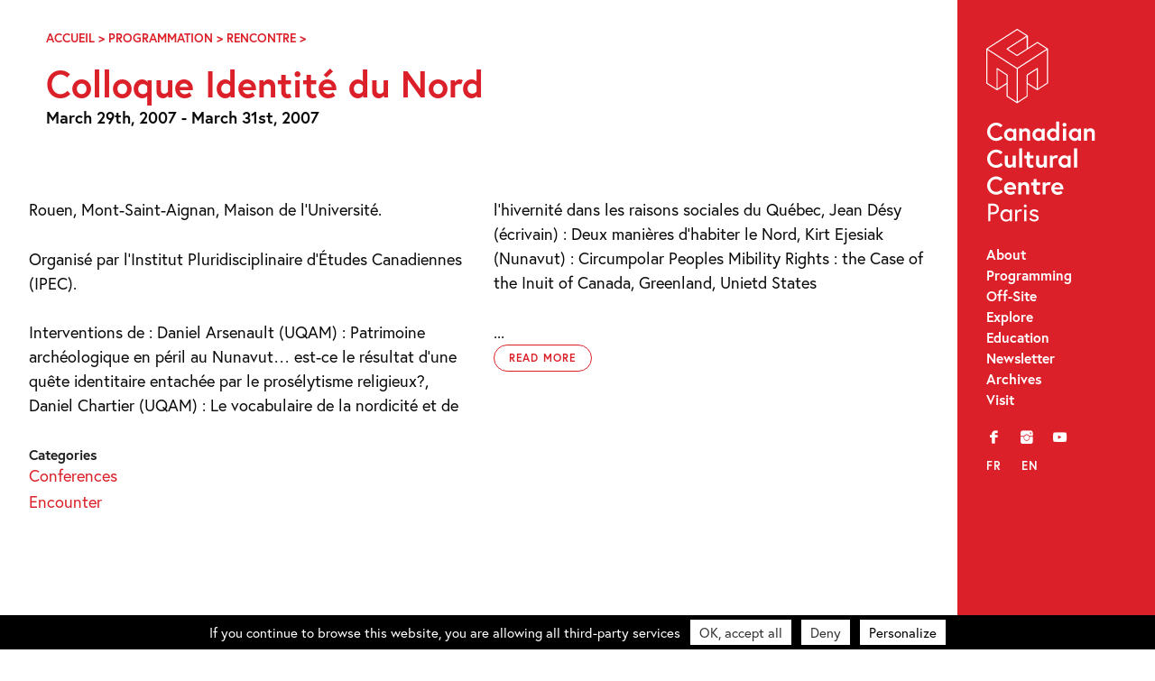

--- FILE ---
content_type: text/html; charset=UTF-8
request_url: https://canada-culture.org/en/event/colloque-identite-du-nord/
body_size: 10106
content:
<!doctype html>
<html class="no-js" lang="en-CA" >
	<head>
		<meta charset="UTF-8" />
		<script src="https://ajax.googleapis.com/ajax/libs/webfont/1.6.26/webfont.js"></script>
		<script>
		   WebFont.load({
		   typekit: { id: 'bqj3sou' },     
		   custom: { families: ['icomoon','lg'], urls: ['https://canada-culture.org/wp-content/themes/ccc_21/fonts/fonts.css?v=2']},timeout: 2000});
		</script>
		<title>Colloque Identité du Nord &#8211; Canadian Cultural Centre – Paris</title>

		<meta name='robots' content='index, follow, max-image-preview:large, max-snippet:-1, max-video-preview:-1' />

	<!-- This site is optimized with the Yoast SEO plugin v23.9 - https://yoast.com/wordpress/plugins/seo/ -->
	<link rel="canonical" href="https://canada-culture.org/en/event/colloque-identite-du-nord/" />
	<meta property="og:locale" content="en_US" />
	<meta property="og:type" content="article" />
	<meta property="og:title" content="Colloque Identité du Nord &#8211; Canadian Cultural Centre – Paris" />
	<meta property="og:description" content="Rouen, Mont-Saint-Aignan, Maison de l&#8217;Université. Organisé par l&#8217;Institut Pluridisciplinaire d&#8217;Études Canadiennes (IPEC). Interventions de : Daniel Arsenault (UQAM) : Patrimoine archéologique en péril au Nunavut… est-ce le résultat d&#8217;une quête identitaire entachée par le prosélytisme religieux?, Daniel Chartier (UQAM) : Le vocabulaire de la nordicité et de l&#8217;hivernité dans les raisons sociales du Québec, Jean ..." />
	<meta property="og:url" content="https://canada-culture.org/en/event/colloque-identite-du-nord/" />
	<meta property="og:site_name" content="Canadian Cultural Centre – Paris" />
	<meta property="article:publisher" content="https://www.facebook.com/centreculturelcanadien/" />
	<meta property="article:modified_time" content="2020-05-08T12:17:39+00:00" />
	<meta name="twitter:card" content="summary_large_image" />
	<meta name="twitter:site" content="@cc_canadien" />
	<meta name="twitter:label1" content="Est. reading time" />
	<meta name="twitter:data1" content="1 minute" />
	<script type="application/ld+json" class="yoast-schema-graph">{"@context":"https://schema.org","@graph":[{"@type":"WebPage","@id":"https://canada-culture.org/en/event/colloque-identite-du-nord/","url":"https://canada-culture.org/en/event/colloque-identite-du-nord/","name":"Colloque Identité du Nord &#8211; Canadian Cultural Centre – Paris","isPartOf":{"@id":"https://canada-culture.org/en/#website"},"datePublished":"2007-03-29T08:30:00+00:00","dateModified":"2020-05-08T12:17:39+00:00","breadcrumb":{"@id":"https://canada-culture.org/en/event/colloque-identite-du-nord/#breadcrumb"},"inLanguage":"en-CA","potentialAction":[{"@type":"ReadAction","target":[["https://canada-culture.org/en/event/colloque-identite-du-nord/"]]}]},{"@type":"BreadcrumbList","@id":"https://canada-culture.org/en/event/colloque-identite-du-nord/#breadcrumb","itemListElement":[{"@type":"ListItem","position":1,"name":"Accueil","item":"https://canada-culture.org/en/"},{"@type":"ListItem","position":2,"name":"Programmation","item":"https://canada-culture.org/en/event/categories/programmation/"},{"@type":"ListItem","position":3,"name":"Rencontre","item":"https://canada-culture.org/en/event/categories/programmation/rencontre/"},{"@type":"ListItem","position":4,"name":"Colloque Identité du Nord"}]},{"@type":"WebSite","@id":"https://canada-culture.org/en/#website","url":"https://canada-culture.org/en/","name":"Canadian Cultural Centre – Paris","description":"Depuis 1970 innovation et creation","publisher":{"@id":"https://canada-culture.org/en/#organization"},"potentialAction":[{"@type":"SearchAction","target":{"@type":"EntryPoint","urlTemplate":"https://canada-culture.org/en/?s={search_term_string}"},"query-input":{"@type":"PropertyValueSpecification","valueRequired":true,"valueName":"search_term_string"}}],"inLanguage":"en-CA"},{"@type":"Organization","@id":"https://canada-culture.org/en/#organization","name":"Centre culturel canadien","url":"https://canada-culture.org/en/","logo":{"@type":"ImageObject","inLanguage":"en-CA","@id":"https://canada-culture.org/en/#/schema/logo/image/","url":"https://canada-culture.org/wp-content/uploads/2017/12/ccc_ca_320.png","contentUrl":"https://canada-culture.org/wp-content/uploads/2017/12/ccc_ca_320.png","width":320,"height":101,"caption":"Centre culturel canadien"},"image":{"@id":"https://canada-culture.org/en/#/schema/logo/image/"},"sameAs":["https://www.facebook.com/centreculturelcanadien/","https://x.com/cc_canadien","https://www.instagram.com/centreculturelcanadien/","https://www.youtube.com/user/CCCanadienParis"]}]}</script>
	<!-- / Yoast SEO plugin. -->


<link rel='dns-prefetch' href='//ajax.googleapis.com' />
<link rel='stylesheet' id='sbi_styles-css' href='https://canada-culture.org/wp-content/plugins/instagram-feed/css/sbi-styles.min.css?ver=6.6.1' type='text/css' media='all' />
<link rel='stylesheet' id='wp-block-library-css' href='https://canada-culture.org/wp-includes/css/dist/block-library/style.min.css?ver=6.5.7' type='text/css' media='all' />
<style id='safe-svg-svg-icon-style-inline-css' type='text/css'>
.safe-svg-cover{text-align:center}.safe-svg-cover .safe-svg-inside{display:inline-block;max-width:100%}.safe-svg-cover svg{height:100%;max-height:100%;max-width:100%;width:100%}

</style>
<style id='classic-theme-styles-inline-css' type='text/css'>
/*! This file is auto-generated */
.wp-block-button__link{color:#fff;background-color:#32373c;border-radius:9999px;box-shadow:none;text-decoration:none;padding:calc(.667em + 2px) calc(1.333em + 2px);font-size:1.125em}.wp-block-file__button{background:#32373c;color:#fff;text-decoration:none}
</style>
<style id='global-styles-inline-css' type='text/css'>
body{--wp--preset--color--black: #000000;--wp--preset--color--cyan-bluish-gray: #abb8c3;--wp--preset--color--white: #ffffff;--wp--preset--color--pale-pink: #f78da7;--wp--preset--color--vivid-red: #cf2e2e;--wp--preset--color--luminous-vivid-orange: #ff6900;--wp--preset--color--luminous-vivid-amber: #fcb900;--wp--preset--color--light-green-cyan: #7bdcb5;--wp--preset--color--vivid-green-cyan: #00d084;--wp--preset--color--pale-cyan-blue: #8ed1fc;--wp--preset--color--vivid-cyan-blue: #0693e3;--wp--preset--color--vivid-purple: #9b51e0;--wp--preset--gradient--vivid-cyan-blue-to-vivid-purple: linear-gradient(135deg,rgba(6,147,227,1) 0%,rgb(155,81,224) 100%);--wp--preset--gradient--light-green-cyan-to-vivid-green-cyan: linear-gradient(135deg,rgb(122,220,180) 0%,rgb(0,208,130) 100%);--wp--preset--gradient--luminous-vivid-amber-to-luminous-vivid-orange: linear-gradient(135deg,rgba(252,185,0,1) 0%,rgba(255,105,0,1) 100%);--wp--preset--gradient--luminous-vivid-orange-to-vivid-red: linear-gradient(135deg,rgba(255,105,0,1) 0%,rgb(207,46,46) 100%);--wp--preset--gradient--very-light-gray-to-cyan-bluish-gray: linear-gradient(135deg,rgb(238,238,238) 0%,rgb(169,184,195) 100%);--wp--preset--gradient--cool-to-warm-spectrum: linear-gradient(135deg,rgb(74,234,220) 0%,rgb(151,120,209) 20%,rgb(207,42,186) 40%,rgb(238,44,130) 60%,rgb(251,105,98) 80%,rgb(254,248,76) 100%);--wp--preset--gradient--blush-light-purple: linear-gradient(135deg,rgb(255,206,236) 0%,rgb(152,150,240) 100%);--wp--preset--gradient--blush-bordeaux: linear-gradient(135deg,rgb(254,205,165) 0%,rgb(254,45,45) 50%,rgb(107,0,62) 100%);--wp--preset--gradient--luminous-dusk: linear-gradient(135deg,rgb(255,203,112) 0%,rgb(199,81,192) 50%,rgb(65,88,208) 100%);--wp--preset--gradient--pale-ocean: linear-gradient(135deg,rgb(255,245,203) 0%,rgb(182,227,212) 50%,rgb(51,167,181) 100%);--wp--preset--gradient--electric-grass: linear-gradient(135deg,rgb(202,248,128) 0%,rgb(113,206,126) 100%);--wp--preset--gradient--midnight: linear-gradient(135deg,rgb(2,3,129) 0%,rgb(40,116,252) 100%);--wp--preset--font-size--small: 13px;--wp--preset--font-size--medium: 20px;--wp--preset--font-size--large: 36px;--wp--preset--font-size--x-large: 42px;--wp--preset--spacing--20: 0.44rem;--wp--preset--spacing--30: 0.67rem;--wp--preset--spacing--40: 1rem;--wp--preset--spacing--50: 1.5rem;--wp--preset--spacing--60: 2.25rem;--wp--preset--spacing--70: 3.38rem;--wp--preset--spacing--80: 5.06rem;--wp--preset--shadow--natural: 6px 6px 9px rgba(0, 0, 0, 0.2);--wp--preset--shadow--deep: 12px 12px 50px rgba(0, 0, 0, 0.4);--wp--preset--shadow--sharp: 6px 6px 0px rgba(0, 0, 0, 0.2);--wp--preset--shadow--outlined: 6px 6px 0px -3px rgba(255, 255, 255, 1), 6px 6px rgba(0, 0, 0, 1);--wp--preset--shadow--crisp: 6px 6px 0px rgba(0, 0, 0, 1);}:where(.is-layout-flex){gap: 0.5em;}:where(.is-layout-grid){gap: 0.5em;}body .is-layout-flex{display: flex;}body .is-layout-flex{flex-wrap: wrap;align-items: center;}body .is-layout-flex > *{margin: 0;}body .is-layout-grid{display: grid;}body .is-layout-grid > *{margin: 0;}:where(.wp-block-columns.is-layout-flex){gap: 2em;}:where(.wp-block-columns.is-layout-grid){gap: 2em;}:where(.wp-block-post-template.is-layout-flex){gap: 1.25em;}:where(.wp-block-post-template.is-layout-grid){gap: 1.25em;}.has-black-color{color: var(--wp--preset--color--black) !important;}.has-cyan-bluish-gray-color{color: var(--wp--preset--color--cyan-bluish-gray) !important;}.has-white-color{color: var(--wp--preset--color--white) !important;}.has-pale-pink-color{color: var(--wp--preset--color--pale-pink) !important;}.has-vivid-red-color{color: var(--wp--preset--color--vivid-red) !important;}.has-luminous-vivid-orange-color{color: var(--wp--preset--color--luminous-vivid-orange) !important;}.has-luminous-vivid-amber-color{color: var(--wp--preset--color--luminous-vivid-amber) !important;}.has-light-green-cyan-color{color: var(--wp--preset--color--light-green-cyan) !important;}.has-vivid-green-cyan-color{color: var(--wp--preset--color--vivid-green-cyan) !important;}.has-pale-cyan-blue-color{color: var(--wp--preset--color--pale-cyan-blue) !important;}.has-vivid-cyan-blue-color{color: var(--wp--preset--color--vivid-cyan-blue) !important;}.has-vivid-purple-color{color: var(--wp--preset--color--vivid-purple) !important;}.has-black-background-color{background-color: var(--wp--preset--color--black) !important;}.has-cyan-bluish-gray-background-color{background-color: var(--wp--preset--color--cyan-bluish-gray) !important;}.has-white-background-color{background-color: var(--wp--preset--color--white) !important;}.has-pale-pink-background-color{background-color: var(--wp--preset--color--pale-pink) !important;}.has-vivid-red-background-color{background-color: var(--wp--preset--color--vivid-red) !important;}.has-luminous-vivid-orange-background-color{background-color: var(--wp--preset--color--luminous-vivid-orange) !important;}.has-luminous-vivid-amber-background-color{background-color: var(--wp--preset--color--luminous-vivid-amber) !important;}.has-light-green-cyan-background-color{background-color: var(--wp--preset--color--light-green-cyan) !important;}.has-vivid-green-cyan-background-color{background-color: var(--wp--preset--color--vivid-green-cyan) !important;}.has-pale-cyan-blue-background-color{background-color: var(--wp--preset--color--pale-cyan-blue) !important;}.has-vivid-cyan-blue-background-color{background-color: var(--wp--preset--color--vivid-cyan-blue) !important;}.has-vivid-purple-background-color{background-color: var(--wp--preset--color--vivid-purple) !important;}.has-black-border-color{border-color: var(--wp--preset--color--black) !important;}.has-cyan-bluish-gray-border-color{border-color: var(--wp--preset--color--cyan-bluish-gray) !important;}.has-white-border-color{border-color: var(--wp--preset--color--white) !important;}.has-pale-pink-border-color{border-color: var(--wp--preset--color--pale-pink) !important;}.has-vivid-red-border-color{border-color: var(--wp--preset--color--vivid-red) !important;}.has-luminous-vivid-orange-border-color{border-color: var(--wp--preset--color--luminous-vivid-orange) !important;}.has-luminous-vivid-amber-border-color{border-color: var(--wp--preset--color--luminous-vivid-amber) !important;}.has-light-green-cyan-border-color{border-color: var(--wp--preset--color--light-green-cyan) !important;}.has-vivid-green-cyan-border-color{border-color: var(--wp--preset--color--vivid-green-cyan) !important;}.has-pale-cyan-blue-border-color{border-color: var(--wp--preset--color--pale-cyan-blue) !important;}.has-vivid-cyan-blue-border-color{border-color: var(--wp--preset--color--vivid-cyan-blue) !important;}.has-vivid-purple-border-color{border-color: var(--wp--preset--color--vivid-purple) !important;}.has-vivid-cyan-blue-to-vivid-purple-gradient-background{background: var(--wp--preset--gradient--vivid-cyan-blue-to-vivid-purple) !important;}.has-light-green-cyan-to-vivid-green-cyan-gradient-background{background: var(--wp--preset--gradient--light-green-cyan-to-vivid-green-cyan) !important;}.has-luminous-vivid-amber-to-luminous-vivid-orange-gradient-background{background: var(--wp--preset--gradient--luminous-vivid-amber-to-luminous-vivid-orange) !important;}.has-luminous-vivid-orange-to-vivid-red-gradient-background{background: var(--wp--preset--gradient--luminous-vivid-orange-to-vivid-red) !important;}.has-very-light-gray-to-cyan-bluish-gray-gradient-background{background: var(--wp--preset--gradient--very-light-gray-to-cyan-bluish-gray) !important;}.has-cool-to-warm-spectrum-gradient-background{background: var(--wp--preset--gradient--cool-to-warm-spectrum) !important;}.has-blush-light-purple-gradient-background{background: var(--wp--preset--gradient--blush-light-purple) !important;}.has-blush-bordeaux-gradient-background{background: var(--wp--preset--gradient--blush-bordeaux) !important;}.has-luminous-dusk-gradient-background{background: var(--wp--preset--gradient--luminous-dusk) !important;}.has-pale-ocean-gradient-background{background: var(--wp--preset--gradient--pale-ocean) !important;}.has-electric-grass-gradient-background{background: var(--wp--preset--gradient--electric-grass) !important;}.has-midnight-gradient-background{background: var(--wp--preset--gradient--midnight) !important;}.has-small-font-size{font-size: var(--wp--preset--font-size--small) !important;}.has-medium-font-size{font-size: var(--wp--preset--font-size--medium) !important;}.has-large-font-size{font-size: var(--wp--preset--font-size--large) !important;}.has-x-large-font-size{font-size: var(--wp--preset--font-size--x-large) !important;}
.wp-block-navigation a:where(:not(.wp-element-button)){color: inherit;}
:where(.wp-block-post-template.is-layout-flex){gap: 1.25em;}:where(.wp-block-post-template.is-layout-grid){gap: 1.25em;}
:where(.wp-block-columns.is-layout-flex){gap: 2em;}:where(.wp-block-columns.is-layout-grid){gap: 2em;}
.wp-block-pullquote{font-size: 1.5em;line-height: 1.6;}
</style>
<link rel='stylesheet' id='events-manager-css' href='https://canada-culture.org/wp-content/plugins/events-manager/includes/css/events-manager.min.css?ver=6.4.10.2' type='text/css' media='all' />
<link rel='stylesheet' id='events-manager-pro-css' href='https://canada-culture.org/wp-content/plugins/events-manager-pro/includes/css/events-manager-pro.css?ver=3.2.10' type='text/css' media='all' />
<link rel='stylesheet' id='style-foundation-css' href='https://canada-culture.org/wp-content/themes/ccc_21/css/foundation.min.css?ver=6.4.3' type='text/css' media='all' />
<link rel='stylesheet' id='style-css' href='https://canada-culture.org/wp-content/themes/ccc_21/style.css?ver=7.4.10' type='text/css' media='all' />
<script type="text/javascript" async src="https://canada-culture.org/wp-content/plugins/burst-statistics/helpers/timeme/timeme.min.js?ver=1.7.2" id="burst-timeme-js"></script>
<script type="text/javascript" src="//ajax.googleapis.com/ajax/libs/jquery/2.0.3/jquery.min.js" id="jquery-js"></script>
<script type="text/javascript" src="https://canada-culture.org/wp-includes/js/jquery/ui/core.min.js?ver=1.13.2" id="jquery-ui-core-js"></script>
<script type="text/javascript" src="https://canada-culture.org/wp-includes/js/jquery/ui/mouse.min.js?ver=1.13.2" id="jquery-ui-mouse-js"></script>
<script type="text/javascript" src="https://canada-culture.org/wp-includes/js/jquery/ui/sortable.min.js?ver=1.13.2" id="jquery-ui-sortable-js"></script>
<script type="text/javascript" src="https://canada-culture.org/wp-includes/js/jquery/ui/datepicker.min.js?ver=1.13.2" id="jquery-ui-datepicker-js"></script>
<script type="text/javascript" id="jquery-ui-datepicker-js-after">
/* <![CDATA[ */
jQuery(function(jQuery){jQuery.datepicker.setDefaults({"closeText":"Close","currentText":"Today","monthNames":["January","February","March","April","May","June","July","August","September","October","November","December"],"monthNamesShort":["Jan","Feb","Mar","Apr","May","Jun","Jul","Aug","Sep","Oct","Nov","Dec"],"nextText":"Next","prevText":"Previous","dayNames":["Sunday","Monday","Tuesday","Wednesday","Thursday","Friday","Saturday"],"dayNamesShort":["Sun","Mon","Tue","Wed","Thu","Fri","Sat"],"dayNamesMin":["S","M","T","W","T","F","S"],"dateFormat":"MM d, yy","firstDay":1,"isRTL":false});});
/* ]]> */
</script>
<script type="text/javascript" src="https://canada-culture.org/wp-includes/js/jquery/ui/resizable.min.js?ver=1.13.2" id="jquery-ui-resizable-js"></script>
<script type="text/javascript" src="https://canada-culture.org/wp-includes/js/jquery/ui/draggable.min.js?ver=1.13.2" id="jquery-ui-draggable-js"></script>
<script type="text/javascript" src="https://canada-culture.org/wp-includes/js/jquery/ui/controlgroup.min.js?ver=1.13.2" id="jquery-ui-controlgroup-js"></script>
<script type="text/javascript" src="https://canada-culture.org/wp-includes/js/jquery/ui/checkboxradio.min.js?ver=1.13.2" id="jquery-ui-checkboxradio-js"></script>
<script type="text/javascript" src="https://canada-culture.org/wp-includes/js/jquery/ui/button.min.js?ver=1.13.2" id="jquery-ui-button-js"></script>
<script type="text/javascript" src="https://canada-culture.org/wp-includes/js/jquery/ui/dialog.min.js?ver=1.13.2" id="jquery-ui-dialog-js"></script>
<script type="text/javascript" id="events-manager-js-extra">
/* <![CDATA[ */
var EM = {"ajaxurl":"https:\/\/canada-culture.org\/wp-admin\/admin-ajax.php","locationajaxurl":"https:\/\/canada-culture.org\/wp-admin\/admin-ajax.php?action=locations_search","firstDay":"1","locale":"en","dateFormat":"yy-mm-dd","ui_css":"https:\/\/canada-culture.org\/wp-content\/plugins\/events-manager\/includes\/css\/jquery-ui\/build.min.css","show24hours":"0","is_ssl":"1","autocomplete_limit":"10","calendar":{"breakpoints":{"small":560,"medium":908,"large":false}},"phone":"","datepicker":{"format":"d\/m\/Y","locale":"fr"},"search":{"breakpoints":{"small":650,"medium":850,"full":false}},"url":"https:\/\/canada-culture.org\/wp-content\/plugins\/events-manager","google_maps_api":"AIzaSyBw7aAI-PpgheRrtzLvM1KyNrAz_0TjLxQ","google_maps_styles":[{"featureType":"all","elementType":"all","stylers":[{"visibility":"simplified"},{"hue":"#DC2029"}]},{"featureType":"administrative","elementType":"geometry","stylers":[{"visibility":"off"}]},{"featureType":"poi","stylers":[{"visibility":"off"}]},{"featureType":"road","elementType":"labels.icon","stylers":[{"visibility":"off"}]},{"featureType":"transit","stylers":[{"visibility":"off"}]}],"bookingInProgress":"Please wait while the booking is being submitted.","tickets_save":"Save Ticket","bookingajaxurl":"https:\/\/canada-culture.org\/wp-admin\/admin-ajax.php","bookings_export_save":"Export Bookings","bookings_settings_save":"Save Settings","booking_delete":"Are you sure you want to delete?","booking_offset":"30","bookings":{"submit_button":{"text":{"default":"Send your booking","free":"Send your booking","payment":"Send your booking","processing":"En cours de traitement\u2026"}},"update_listener":""},"bb_full":"Sold Out","bb_book":"Book Now","bb_booking":"Booking...","bb_booked":"Booking Submitted","bb_error":"Booking Error. Try again?","bb_cancel":"Cancel","bb_canceling":"Canceling...","bb_cancelled":"Cancelled","bb_cancel_error":"Cancellation Error. Try again?","txt_search":"Search","txt_searching":"Searching...","txt_loading":"Loading...","cache":"","api_nonce":"6b592089f4","attendance_api_url":"https:\/\/canada-culture.org\/en\/wp-json\/events-manager\/v1\/attendance"};
/* ]]> */
</script>
<script type="text/javascript" src="https://canada-culture.org/wp-content/plugins/events-manager/includes/js/events-manager.js?ver=6.4.10.2" id="events-manager-js"></script>
<script type="text/javascript" src="https://canada-culture.org/wp-content/plugins/events-manager/includes/external/flatpickr/l10n/fr.js?ver=6.4.10.2" id="em-flatpickr-localization-js"></script>
<script type="text/javascript" src="https://canada-culture.org/wp-content/plugins/events-manager-pro/includes/js/events-manager-pro.js?ver=3.2.10" id="events-manager-pro-js"></script>
<link rel='shortlink' href='https://canada-culture.org/en/?p=1810' />
<link hreflang="fr" href="https://canada-culture.org/fr/event/colloque-identite-du-nord/" rel="alternate" />
<link hreflang="en" href="https://canada-culture.org/en/event/colloque-identite-du-nord/" rel="alternate" />
<link hreflang="x-default" href="https://canada-culture.org/event/colloque-identite-du-nord/" rel="alternate" />
<meta name="generator" content="qTranslate-XT 3.15.2" />
		<style type="text/css">
			.em-coupon-code-fields {
				margin-bottom: 15px;
			}
			.em .em-coupon-code-fields div.input-wrap.em-coupon-code-wrap {
				margin-bottom: 0 !important;
			}
			input.em-coupon-code.loading {
				background: var(--icon-spinner) calc(100% - 10px) 50% no-repeat !important;
				background-size: 22px !important;
			}
			.em-coupon-message { display:inline-block; margin: 0; }
			.em-coupon-success { color:green;; margin: 7px 5px; }
			.em-coupon-error { color:red; }
			.em-cart-coupons-form .em-coupon-message{ margin:0 20px 0 0; }
			.em-coupon-error .em-icon {
				background-color: red;
				-webkit-mask-image: var(--icon-cross-circle);
				mask-image: var(--icon-cross-circle);
			}
			.em-coupon-success .em-icon {
				background-color: green;
				-webkit-mask-image: var(--icon-checkmark-circle);
				mask-image: var(--icon-checkmark-circle);
			}
		</style>
		
<!-- Meta Pixel Code -->
<script type='text/javascript'>
!function(f,b,e,v,n,t,s){if(f.fbq)return;n=f.fbq=function(){n.callMethod?
n.callMethod.apply(n,arguments):n.queue.push(arguments)};if(!f._fbq)f._fbq=n;
n.push=n;n.loaded=!0;n.version='2.0';n.queue=[];t=b.createElement(e);t.async=!0;
t.src=v;s=b.getElementsByTagName(e)[0];s.parentNode.insertBefore(t,s)}(window,
document,'script','https://connect.facebook.net/en_US/fbevents.js?v=next');
</script>
<!-- End Meta Pixel Code -->

      <script type='text/javascript'>
        var url = window.location.origin + '?ob=open-bridge';
        fbq('set', 'openbridge', '332395918464354', url);
      </script>
    <script type='text/javascript'>fbq('init', '332395918464354', {}, {
    "agent": "wordpress-6.5.7-3.0.16"
})</script><script type='text/javascript'>
    fbq('track', 'PageView', []);
  </script>
<!-- Meta Pixel Code -->
<noscript>
<img height="1" width="1" style="display:none" alt="fbpx"
src="https://www.facebook.com/tr?id=332395918464354&ev=PageView&noscript=1" />
</noscript>
<!-- End Meta Pixel Code -->
<link rel="icon" href="https://canada-culture.org/wp-content/uploads/2024/11/cropped-Logo-CCC-CUBE-site-internet-32x32.png" sizes="32x32" />
<link rel="icon" href="https://canada-culture.org/wp-content/uploads/2024/11/cropped-Logo-CCC-CUBE-site-internet-192x192.png" sizes="192x192" />
<link rel="apple-touch-icon" href="https://canada-culture.org/wp-content/uploads/2024/11/cropped-Logo-CCC-CUBE-site-internet-180x180.png" />
<meta name="msapplication-TileImage" content="https://canada-culture.org/wp-content/uploads/2024/11/cropped-Logo-CCC-CUBE-site-internet-270x270.png" />

		<meta name="viewport" content="width=device-width"/>
		<meta name="apple-mobile-web-app-capable" content="yes">
		<meta name="theme-color" content="#1D1E1C">

		
	</head>

<body 
class="event-template-default single single-event postid-1810 lang-en">

	<a id="skip-navigation" class="screen-reader-text" href="#main">Skip Navigation</a>

		<header id="header">
				<div class="blog-title">
					<a href="https://canada-culture.org/en">Canadian Cultural Centre – Paris</a> 
				</div>
				
				<nav class="nav-collapse">
				<div id="nav_menu-2" class="widget-odd widget-first widget-1 widget_nav_menu"><div class="menu-main-menu-container"><ul id="menu-main-menu" class="menu"><li id="menu-item-3760" class="menu-item menu-item-type-post_type menu-item-object-page menu-item-3760"><a href="https://canada-culture.org/en/a-propos/">About</a></li>
<li id="menu-item-11127" class="menu-item menu-item-type-post_type menu-item-object-page menu-item-11127"><a href="https://canada-culture.org/en/programmation-au-centre/">Programming</a></li>
<li id="menu-item-11126" class="menu-item menu-item-type-post_type menu-item-object-page menu-item-11126"><a href="https://canada-culture.org/en/programmation-hors-les-murs/">Off-Site</a></li>
<li id="menu-item-11132" class="menu-item menu-item-type-post_type menu-item-object-page menu-item-11132"><a href="https://canada-culture.org/en/explorer/">Explore</a></li>
<li id="menu-item-10811" class="menu-item menu-item-type-post_type menu-item-object-page menu-item-10811"><a href="https://canada-culture.org/en/mediation/">Education</a></li>
<li id="menu-item-4084" class="menu-item menu-item-type-custom menu-item-object-custom menu-item-4084"><a target="_blank" rel="noopener" href="http://eepurl.com/duOCBn">Newsletter</a></li>
<li id="menu-item-11128" class="menu-item menu-item-type-post_type menu-item-object-page menu-item-11128"><a href="https://canada-culture.org/en/archives/">Archives</a></li>
<li id="menu-item-3757" class="menu-item menu-item-type-post_type menu-item-object-page menu-item-3757"><a href="https://canada-culture.org/en/contacts/">Visit</a></li>
</ul></div></div><div id="nav_menu-3" class="widget-even widget-2 widget_nav_menu"><div class="menu-social-container"><ul id="menu-social" class="menu"><li id="menu-item-3761" class="menu-item menu-item-type-custom menu-item-object-custom menu-item-3761"><a title="Facebook" target="_blank" rel="noopener" href="https://www.facebook.com/centreculturelcanadien/">f</a></li>
<li id="menu-item-3764" class="menu-item menu-item-type-custom menu-item-object-custom menu-item-3764"><a title="Instagram" target="_blank" rel="noopener" href="https://www.instagram.com/centreculturelcanadien/">i</a></li>
<li id="menu-item-3763" class="menu-item menu-item-type-custom menu-item-object-custom menu-item-3763"><a title="YouTube" target="_blank" rel="noopener" href="https://www.youtube.com/user/CCCanadienParis">y</a></li>
</ul></div></div><div id="qtranslate-2" class="widget-odd widget-last widget-3 qtranxs_widget">
<ul class="language-chooser language-chooser-custom qtranxs_language_chooser" id="qtranslate-2-chooser">
<li class="language-chooser-item language-chooser-item-fr"><a href="https://canada-culture.org/fr/event/colloque-identite-du-nord/" title="Français (fr)">fr</a></li>
<li class="language-chooser-item language-chooser-item-en active"><a href="https://canada-culture.org/en/event/colloque-identite-du-nord/" title="English (en)">en</a></li>
</ul><div class="qtranxs_widget_end"></div>
</div>				</nav>
				
		</header>
  
	<main id="main">
	
<article id="post-1810" class="post-1810 event type-event status-publish hentry event-categories-colloques event-categories-rencontre">

	<div class="push">
		  <header class="entry-header">
			<div class="breadcrumbs">
				<span><span><a href="https://canada-culture.org/en/">Accueil</a></span> &gt; <span><a href="https://canada-culture.org/en/event/categories/programmation/">Programmation</a></span> &gt; <span><a href="https://canada-culture.org/en/event/categories/programmation/rencontre/">Rencontre</a></span> &gt; <span class="breadcrumb_last" aria-current="page">Colloque Identité du Nord</span></span>			</div>

			<h1 class="bigtitle">Colloque Identité du Nord			 			 </h1>

				 

				<p>

            
            <span class="event__dates"><strong>March 29th, 2007 - March 31st, 2007</strong></span>
            </p>
            
  
            			</header>
	</div>

		
		
<div class="white"><div class="push less">
    <div class="padd"><div class="col2 textbody"><div class="truncate"><p>Rouen, Mont-Saint-Aignan, Maison de l&#8217;Université.</p>
<p>Organisé par l&#8217;Institut Pluridisciplinaire d&#8217;Études Canadiennes (IPEC).</p>
<p>Interventions de : Daniel Arsenault (UQAM) : Patrimoine archéologique en péril au Nunavut… est-ce le résultat d&#8217;une quête identitaire entachée par le prosélytisme religieux?, Daniel Chartier (UQAM) : Le vocabulaire de la nordicité et de l&#8217;hivernité dans les raisons sociales du Québec, Jean Désy (écrivain) : Deux manières d&#8217;habiter le Nord, Kirt Ejesiak (Nunavut) : Circumpolar Peoples Mibility Rights : the Case of the Inuit of Canada, Greenland, Unietd States and Russia, Thibault Martin (Univ. du Québec en Outaouais) : Entre pragmatisme, syncrétisme et réflexivité : les jeux d&#8217;hiver de l&#8217;arctique comme processus de création d&#8217;une identité « arctique », Maurizio Gatti (UQAM) : Construire une identité amérindienne à travers la littérature, Jean Morisset (écrivain) : Ad mare usque ad mare musque ad nordem… identitaire-nord et appropriation géographique, Rémy Rouillard (doctorant, Univ. McGill) : Tensions nordiques : situation interethnique dans le Nord de la Russie post-soviétique, Elise Salaün (Univ. de Sherbrooke) : Nikolski : Une anomalie magnétique ou comment perdre le Nord. Trajectoire identitaire nord-sud de la jeune génération contemporaine, Michelle Therrien (INALCO).</p>
<p>Contact : Cecile.Fouache@univ-rouen.fr</p>
</div>
    
    
    </div></div>
    
</div></div>
<section class="white meta">
	<div class="push less rem">
		<div class="row">


			<div class="column small-12 medium-6 large-3"><nav class="linkmenu">
                <h3 class="blackcat">Categories</h3><ul class="termslist"><li><a href="https://canada-culture.org/en/event/categories/actualites/colloques/" rel="tag">Conferences</a></li><li><a href="https://canada-culture.org/en/event/categories/programmation/rencontre/" rel="tag">Encounter</a></ul></nav></div>
				

				
			   

		</div>
	</div>
</section>





		

<section class="white"><div class="push less rem">
	 <div class="row">

			

			



	</div></div>
 </section>



		
</article>

		<footer id="footer">
	   
	   <div class="row">
	   
			<div class="columns small-12 medium-6 large-3 large-order-0">
				<div class="blog-title">
					<a href="https://canada-culture.org/en">Canadian Cultural Centre – Paris</a> 
				</div>
			</div>
			<div class="columns small-12 medium-6 large-6 large-order-1">
				<address><p>130, rue Faubourg Saint-Honoré<br />
75008 Paris<br />
01 44 43 21 90</p>
</address>
			</div>
			
			<div class="columns small-12 medium-6 large-3 large-order-5">
			<form role="search" method="get" class="search-form" action="https://canada-culture.org/en/">
				<label>
					<span class="screen-reader-text">Search for:</span>
					<input type="search" class="search-field" placeholder="Search &hellip;" value="" name="s" />
				</label>
				<input type="submit" class="search-submit" value="Search" />
			</form>			</div>
			 
			<div class="columns small-12 medium-12 large-6 large-order-4">
				<div class="row">
					<div class="columns small-6 medium-6 large-6">
						<nav class="menu-main-menu-container"><ul id="menu-main-menu-1" class="menu"><li class="menu-item menu-item-type-post_type menu-item-object-page menu-item-3760"><a href="https://canada-culture.org/en/a-propos/">About</a></li>
<li class="menu-item menu-item-type-post_type menu-item-object-page menu-item-11127"><a href="https://canada-culture.org/en/programmation-au-centre/">Programming</a></li>
<li class="menu-item menu-item-type-post_type menu-item-object-page menu-item-11126"><a href="https://canada-culture.org/en/programmation-hors-les-murs/">Off-Site</a></li>
<li class="menu-item menu-item-type-post_type menu-item-object-page menu-item-11132"><a href="https://canada-culture.org/en/explorer/">Explore</a></li>
<li class="menu-item menu-item-type-post_type menu-item-object-page menu-item-10811"><a href="https://canada-culture.org/en/mediation/">Education</a></li>
<li class="menu-item menu-item-type-custom menu-item-object-custom menu-item-4084"><a target="_blank" rel="noopener" href="http://eepurl.com/duOCBn">Newsletter</a></li>
<li class="menu-item menu-item-type-post_type menu-item-object-page menu-item-11128"><a href="https://canada-culture.org/en/archives/">Archives</a></li>
<li class="menu-item menu-item-type-post_type menu-item-object-page menu-item-3757"><a href="https://canada-culture.org/en/contacts/">Visit</a></li>
</ul></nav>					</div>
					<div class="columns small-6 medium-6 large-6">
						<nav class="menu-legal-container"><ul id="menu-legal" class="menu"><li id="menu-item-3812" class="menu-item menu-item-type-post_type menu-item-object-page menu-item-3812"><a href="https://canada-culture.org/en/faq/">FAQ</a></li>
<li id="menu-item-4083" class="menu-item menu-item-type-custom menu-item-object-custom menu-item-4083"><a target="_blank" rel="noopener" href="http://eepurl.com/duOCBn">Newsletter</a></li>
<li id="menu-item-4227" class="menu-item menu-item-type-post_type menu-item-object-page menu-item-privacy-policy menu-item-4227"><a rel="privacy-policy" href="https://canada-culture.org/en/privacy-policy/">Privacy Policy</a></li>
<li id="menu-item-3809" class="menu-item menu-item-type-post_type menu-item-object-page menu-item-3809"><a href="https://canada-culture.org/en/mentions-legales/">Legal Notice</a></li>
<li id="menu-item-3811" class="menu-item menu-item-type-post_type menu-item-object-page menu-item-3811"><a href="https://canada-culture.org/en/cookies/">Cookie Policy</a></li>
<li id="menu-item-4280" class="menu-item menu-item-type-custom menu-item-object-custom menu-item-4280"><a href="#cookies">Manage cookies</a></li>
<li id="menu-item-3810" class="menu-item menu-item-type-post_type menu-item-object-page menu-item-3810"><a href="https://canada-culture.org/en/credits/">Credits</a></li>
</ul></nav>					</div>
				</div>
			</div>
			
			<div class="columns small-6 medium-6 large-3 large-order-3">
			<nav class="widget-odd widget-last widget-first widget-1 footer-nav menu">
<ul class="language-chooser language-chooser-text qtranxs_language_chooser" id="qtranslate-3-chooser">
<li class="lang-fr"><a href="https://canada-culture.org/fr/event/colloque-identite-du-nord/" title="Français (fr)" class="qtranxs_text qtranxs_text_fr"><span>Français</span></a></li>
<li class="lang-en active"><a href="https://canada-culture.org/en/event/colloque-identite-du-nord/" title="English (en)" class="qtranxs_text qtranxs_text_en"><span>English</span></a></li>
</ul><div class="qtranxs_widget_end"></div>
</nav>			</div>
			
			<div class="columns small-6 medium-6 large-3 large-order-2">
				
								<nav class="logocanada">
					<a href="http://www.canadainternational.gc.ca/france/" title="canada-wordmark-couleur" target="_blank">
						<div class="m-img-wrap" style="padding-bottom:25.316%"><img class="lazyload"
                            src="https://canada-culture.org/wp-content/uploads/2017/11/canada-wordmark-couleur.jpg"
                            data-sizes="auto"
                            data-srcset="https://canada-culture.org/wp-content/uploads/2017/11/canada-wordmark-couleur.jpg 316w, https://canada-culture.org/wp-content/uploads/2017/11/canada-wordmark-couleur-150x38.jpg 150w"
                            alt="canada-wordmark-couleur"/></div>					</a>
				</nav>
							</div>
			
			
			
						
	   </div>	   
		
	   
		   

		
</footer>

</main>

<!-- Instagram Feed JS -->
<script type="text/javascript">
var sbiajaxurl = "https://canada-culture.org/wp-admin/admin-ajax.php";
</script>
    <!-- Meta Pixel Event Code -->
    <script type='text/javascript'>
        document.addEventListener( 'wpcf7mailsent', function( event ) {
        if( "fb_pxl_code" in event.detail.apiResponse){
          eval(event.detail.apiResponse.fb_pxl_code);
        }
      }, false );
    </script>
    <!-- End Meta Pixel Event Code -->
    <div id='fb-pxl-ajax-code'></div><script type="text/javascript" src="https://canada-culture.org/wp-includes/js/dist/vendor/wp-polyfill-inert.min.js?ver=3.1.2" id="wp-polyfill-inert-js"></script>
<script type="text/javascript" src="https://canada-culture.org/wp-includes/js/dist/vendor/regenerator-runtime.min.js?ver=0.14.0" id="regenerator-runtime-js"></script>
<script type="text/javascript" src="https://canada-culture.org/wp-includes/js/dist/vendor/wp-polyfill.min.js?ver=3.15.0" id="wp-polyfill-js"></script>
<script type="text/javascript" src="https://canada-culture.org/wp-includes/js/dist/hooks.min.js?ver=2810c76e705dd1a53b18" id="wp-hooks-js"></script>
<script type="text/javascript" src="https://canada-culture.org/wp-includes/js/dist/i18n.min.js?ver=5e580eb46a90c2b997e6" id="wp-i18n-js"></script>
<script type="text/javascript" id="wp-i18n-js-after">
/* <![CDATA[ */
wp.i18n.setLocaleData( { 'text direction\u0004ltr': [ 'ltr' ] } );
/* ]]> */
</script>
<script type="text/javascript" src="https://canada-culture.org/wp-includes/js/dist/url.min.js?ver=421139b01f33e5b327d8" id="wp-url-js"></script>
<script type="text/javascript" id="wp-api-fetch-js-translations">
/* <![CDATA[ */
( function( domain, translations ) {
	var localeData = translations.locale_data[ domain ] || translations.locale_data.messages;
	localeData[""].domain = domain;
	wp.i18n.setLocaleData( localeData, domain );
} )( "default", {"translation-revision-date":"2025-03-12 15:08:21+0000","generator":"GlotPress\/4.0.1","domain":"messages","locale_data":{"messages":{"":{"domain":"messages","plural-forms":"nplurals=2; plural=n != 1;","lang":"en_CA"},"An unknown error occurred.":["An unknown error occurred."],"The response is not a valid JSON response.":["The response is not a valid JSON response."],"Media upload failed. If this is a photo or a large image, please scale it down and try again.":["Media upload failed. If this is a photo or a large image, please scale it down and try again."],"You are probably offline.":["You are probably offline."]}},"comment":{"reference":"wp-includes\/js\/dist\/api-fetch.js"}} );
/* ]]> */
</script>
<script type="text/javascript" src="https://canada-culture.org/wp-includes/js/dist/api-fetch.min.js?ver=4c185334c5ec26e149cc" id="wp-api-fetch-js"></script>
<script type="text/javascript" id="wp-api-fetch-js-after">
/* <![CDATA[ */
wp.apiFetch.use( wp.apiFetch.createRootURLMiddleware( "https://canada-culture.org/en/wp-json/" ) );
wp.apiFetch.nonceMiddleware = wp.apiFetch.createNonceMiddleware( "6b592089f4" );
wp.apiFetch.use( wp.apiFetch.nonceMiddleware );
wp.apiFetch.use( wp.apiFetch.mediaUploadMiddleware );
wp.apiFetch.nonceEndpoint = "https://canada-culture.org/wp-admin/admin-ajax.php?action=rest-nonce";
/* ]]> */
</script>
<script type="text/javascript" id="burst-js-extra">
/* <![CDATA[ */
var burst = {"cookie_retention_days":"30","beacon_url":"https:\/\/canada-culture.org\/wp-content\/plugins\/burst-statistics\/endpoint.php","options":{"beacon_enabled":0,"enable_cookieless_tracking":1,"enable_turbo_mode":1,"do_not_track":0,"track_url_change":0},"goals":[{"ID":"1","title":"Cible par d\u00e9faut","type":"clicks","status":"active","server_side":"0","url":"*","conversion_metric":"visitors","date_created":"1717438771","date_start":"1717440273","date_end":"0","attribute":"class","attribute_value":"","hook":""}],"goals_script_url":"https:\/\/canada-culture.org\/wp-content\/plugins\/burst-statistics\/\/assets\/js\/build\/burst-goals.js?v=1.7.2"};
/* ]]> */
</script>
<script type="text/javascript" defer src="https://canada-culture.org/wp-content/plugins/burst-statistics/assets/js/build/burst-cookieless.min.js?ver=1.7.2" id="burst-js"></script>
<script type="text/javascript" src="https://canada-culture.org/wp-content/plugins/mosne-tarte/public/tarteaucitron/tarteaucitron.js?ver=1.0.10" id="mosne-tarte-js"></script>
<script type="text/javascript" src="https://canada-culture.org/wp-content/themes/ccc_21/js/vendor/what-input.js?ver=1" id="what-input-js"></script>
<script type="text/javascript" src="https://canada-culture.org/wp-content/themes/ccc_21/js/vendor/foundation.min.js?ver=6.4.3" id="foundation-js"></script>
<script type="text/javascript" src="https://canada-culture.org/wp-content/themes/ccc_21/plugins.js?ver=6.4.4" id="mosne_plugins-js"></script>
<script type="text/javascript" src="https://canada-culture.org/wp-content/themes/ccc_21/effects.js?ver=1" id="mosne_fx-js"></script>
		
		<script type="text/javascript">
		var tarteaucitronForceLanguage = 'en';
		var tarteaucitronCDN = 'https://canada-culture.org/wp-content/plugins/mosne-tarte/public/tarteaucitron/';
		//console.log("fire1 cdn");
			  tarteaucitron.init({ "cdn":cdn,"hashtag": "#cookies", "highPrivacy": false, "orientation": "bottom", "adblocker": false, "showAlertSmall": false,"cookieslist": true, "removeCredit": true }) ;
				var customTheme = document.createElement('style'),cssRule = '#tarteaucitron #tarteaucitronServices .tarteaucitronMainLine .tarteaucitronName a, #tarteaucitron #tarteaucitronServices .tarteaucitronTitle a {color: #ffffff !important}#tarteaucitron .tarteaucitronBorder, #tarteaucitronAlertSmall #tarteaucitronCookiesListContainer #tarteaucitronCookiesList .tarteaucitronCookiesListMain, #tarteaucitronAlertSmall #tarteaucitronCookiesListContainer #tarteaucitronCookiesList, #tarteaucitronAlertSmall #tarteaucitronCookiesListContainer #tarteaucitronCookiesList .tarteaucitronHidden, #tarteaucitron #tarteaucitronServices .tarteaucitronMainLine {border-color:#000000 !important}#tarteaucitron #tarteaucitronServices .tarteaucitronMainLine .tarteaucitronName b, #tarteaucitronAlertBig #tarteaucitronDisclaimerAlert b, #tarteaucitronAlertSmall #tarteaucitronCookiesNumber, #tarteaucitronAlertSmall #tarteaucitronManager, #tarteaucitronAlertSmall #tarteaucitronCookiesListContainer #tarteaucitronCookiesTitle b, #tarteaucitron #tarteaucitronInfo a {color:#ffffff !important} #tarteaucitron #tarteaucitronServices .tarteaucitronMainLine, #tarteaucitronAlertBig, #tarteaucitronAlertBig #tarteaucitronDisclaimerAlert, #tarteaucitronAlertSmall, .tac_activate, .tac_activate .tac_float, .tac_activate .tac_float b, #tarteaucitron #tarteaucitronClosePanel, #tarteaucitronAlertSmall #tarteaucitronCookiesListContainer #tarteaucitronClosePanelCookie, #tarteaucitronAlertSmall #tarteaucitronCookiesListContainer #tarteaucitronCookiesTitle, #tarteaucitronAlertSmall #tarteaucitronCookiesListContainer #tarteaucitronCookiesTitle:hover, #tarteaucitron #tarteaucitronInfo, #tarteaucitron #tarteaucitronServices .tarteaucitronDetails, #tarteaucitron #tarteaucitronServices .tarteaucitronTitle, #tarteaucitronAlertSmall #tarteaucitronCookiesListContainer #tarteaucitronCookiesList .tarteaucitronTitle, #tarteaucitron #tarteaucitronServices .tarteaucitronMainLine:hover, #tarteaucitronPercentage { background: #000000 !important;color:#ffffff !important}#tarteaucitronAlertBig #tarteaucitronCloseAlert {color: #000000 !important;background:#ffffff !important} #tarteaucitronPercentage {opacity:.75}';
customTheme.type = 'text/css'; if (customTheme.styleSheet) { customTheme.styleSheet.cssText = cssRule;} else { customTheme.appendChild(document.createTextNode(cssRule));}
document.getElementsByTagName('body')[0].appendChild(customTheme);
	    					(tarteaucitron.job = tarteaucitron.job || []).push('vimeo');
			(tarteaucitron.job = tarteaucitron.job || []).push('youtube');
									tarteaucitron.user.googlemapsKey = 'AIzaSyBw7aAI-PpgheRrtzLvM1KyNrAz_0TjLxQ';
			tarteaucitron.user.mapscallback = 'initializeMap';
			(tarteaucitron.job = tarteaucitron.job || []).push('googlemaps');
    							</script>
		
<svg width="0" height="0" class="hide">
	<filter id="monochrome" color-interpolation-filters="sRGB" filterUnits="objectBoundingBox">
		<feColorMatrix in="SourceGraphic" type="matrix" values="0.137254902 0 0 0 0.8627450980392157
0 0.87450980392 0 0  0.12549019607843137
0 0 0.83921568627 0 0.1607843137254902
0 0 0 1 0">
		</feColorMatrix>
	</filter>
</svg>

</body>
</html>
